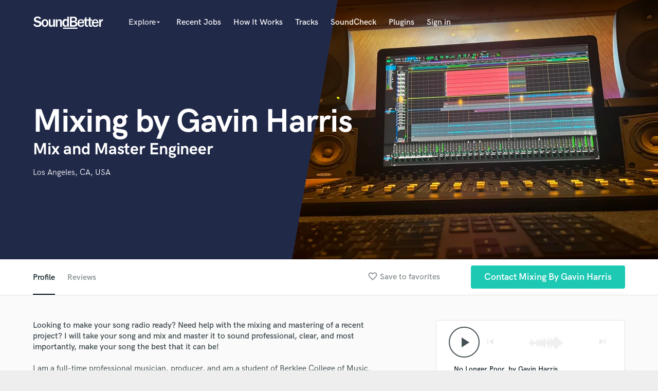

--- FILE ---
content_type: text/html; charset=utf-8
request_url: https://www.google.com/recaptcha/api2/anchor?ar=1&k=6Ldz1-ISAAAAAC-cNJnj4siHO0Gswu3die0mxASV&co=aHR0cHM6Ly93d3cuc291bmRiZXR0ZXIuY29tOjQ0Mw..&hl=en&v=PoyoqOPhxBO7pBk68S4YbpHZ&size=normal&anchor-ms=20000&execute-ms=30000&cb=t8ce8zofnt3u
body_size: 49301
content:
<!DOCTYPE HTML><html dir="ltr" lang="en"><head><meta http-equiv="Content-Type" content="text/html; charset=UTF-8">
<meta http-equiv="X-UA-Compatible" content="IE=edge">
<title>reCAPTCHA</title>
<style type="text/css">
/* cyrillic-ext */
@font-face {
  font-family: 'Roboto';
  font-style: normal;
  font-weight: 400;
  font-stretch: 100%;
  src: url(//fonts.gstatic.com/s/roboto/v48/KFO7CnqEu92Fr1ME7kSn66aGLdTylUAMa3GUBHMdazTgWw.woff2) format('woff2');
  unicode-range: U+0460-052F, U+1C80-1C8A, U+20B4, U+2DE0-2DFF, U+A640-A69F, U+FE2E-FE2F;
}
/* cyrillic */
@font-face {
  font-family: 'Roboto';
  font-style: normal;
  font-weight: 400;
  font-stretch: 100%;
  src: url(//fonts.gstatic.com/s/roboto/v48/KFO7CnqEu92Fr1ME7kSn66aGLdTylUAMa3iUBHMdazTgWw.woff2) format('woff2');
  unicode-range: U+0301, U+0400-045F, U+0490-0491, U+04B0-04B1, U+2116;
}
/* greek-ext */
@font-face {
  font-family: 'Roboto';
  font-style: normal;
  font-weight: 400;
  font-stretch: 100%;
  src: url(//fonts.gstatic.com/s/roboto/v48/KFO7CnqEu92Fr1ME7kSn66aGLdTylUAMa3CUBHMdazTgWw.woff2) format('woff2');
  unicode-range: U+1F00-1FFF;
}
/* greek */
@font-face {
  font-family: 'Roboto';
  font-style: normal;
  font-weight: 400;
  font-stretch: 100%;
  src: url(//fonts.gstatic.com/s/roboto/v48/KFO7CnqEu92Fr1ME7kSn66aGLdTylUAMa3-UBHMdazTgWw.woff2) format('woff2');
  unicode-range: U+0370-0377, U+037A-037F, U+0384-038A, U+038C, U+038E-03A1, U+03A3-03FF;
}
/* math */
@font-face {
  font-family: 'Roboto';
  font-style: normal;
  font-weight: 400;
  font-stretch: 100%;
  src: url(//fonts.gstatic.com/s/roboto/v48/KFO7CnqEu92Fr1ME7kSn66aGLdTylUAMawCUBHMdazTgWw.woff2) format('woff2');
  unicode-range: U+0302-0303, U+0305, U+0307-0308, U+0310, U+0312, U+0315, U+031A, U+0326-0327, U+032C, U+032F-0330, U+0332-0333, U+0338, U+033A, U+0346, U+034D, U+0391-03A1, U+03A3-03A9, U+03B1-03C9, U+03D1, U+03D5-03D6, U+03F0-03F1, U+03F4-03F5, U+2016-2017, U+2034-2038, U+203C, U+2040, U+2043, U+2047, U+2050, U+2057, U+205F, U+2070-2071, U+2074-208E, U+2090-209C, U+20D0-20DC, U+20E1, U+20E5-20EF, U+2100-2112, U+2114-2115, U+2117-2121, U+2123-214F, U+2190, U+2192, U+2194-21AE, U+21B0-21E5, U+21F1-21F2, U+21F4-2211, U+2213-2214, U+2216-22FF, U+2308-230B, U+2310, U+2319, U+231C-2321, U+2336-237A, U+237C, U+2395, U+239B-23B7, U+23D0, U+23DC-23E1, U+2474-2475, U+25AF, U+25B3, U+25B7, U+25BD, U+25C1, U+25CA, U+25CC, U+25FB, U+266D-266F, U+27C0-27FF, U+2900-2AFF, U+2B0E-2B11, U+2B30-2B4C, U+2BFE, U+3030, U+FF5B, U+FF5D, U+1D400-1D7FF, U+1EE00-1EEFF;
}
/* symbols */
@font-face {
  font-family: 'Roboto';
  font-style: normal;
  font-weight: 400;
  font-stretch: 100%;
  src: url(//fonts.gstatic.com/s/roboto/v48/KFO7CnqEu92Fr1ME7kSn66aGLdTylUAMaxKUBHMdazTgWw.woff2) format('woff2');
  unicode-range: U+0001-000C, U+000E-001F, U+007F-009F, U+20DD-20E0, U+20E2-20E4, U+2150-218F, U+2190, U+2192, U+2194-2199, U+21AF, U+21E6-21F0, U+21F3, U+2218-2219, U+2299, U+22C4-22C6, U+2300-243F, U+2440-244A, U+2460-24FF, U+25A0-27BF, U+2800-28FF, U+2921-2922, U+2981, U+29BF, U+29EB, U+2B00-2BFF, U+4DC0-4DFF, U+FFF9-FFFB, U+10140-1018E, U+10190-1019C, U+101A0, U+101D0-101FD, U+102E0-102FB, U+10E60-10E7E, U+1D2C0-1D2D3, U+1D2E0-1D37F, U+1F000-1F0FF, U+1F100-1F1AD, U+1F1E6-1F1FF, U+1F30D-1F30F, U+1F315, U+1F31C, U+1F31E, U+1F320-1F32C, U+1F336, U+1F378, U+1F37D, U+1F382, U+1F393-1F39F, U+1F3A7-1F3A8, U+1F3AC-1F3AF, U+1F3C2, U+1F3C4-1F3C6, U+1F3CA-1F3CE, U+1F3D4-1F3E0, U+1F3ED, U+1F3F1-1F3F3, U+1F3F5-1F3F7, U+1F408, U+1F415, U+1F41F, U+1F426, U+1F43F, U+1F441-1F442, U+1F444, U+1F446-1F449, U+1F44C-1F44E, U+1F453, U+1F46A, U+1F47D, U+1F4A3, U+1F4B0, U+1F4B3, U+1F4B9, U+1F4BB, U+1F4BF, U+1F4C8-1F4CB, U+1F4D6, U+1F4DA, U+1F4DF, U+1F4E3-1F4E6, U+1F4EA-1F4ED, U+1F4F7, U+1F4F9-1F4FB, U+1F4FD-1F4FE, U+1F503, U+1F507-1F50B, U+1F50D, U+1F512-1F513, U+1F53E-1F54A, U+1F54F-1F5FA, U+1F610, U+1F650-1F67F, U+1F687, U+1F68D, U+1F691, U+1F694, U+1F698, U+1F6AD, U+1F6B2, U+1F6B9-1F6BA, U+1F6BC, U+1F6C6-1F6CF, U+1F6D3-1F6D7, U+1F6E0-1F6EA, U+1F6F0-1F6F3, U+1F6F7-1F6FC, U+1F700-1F7FF, U+1F800-1F80B, U+1F810-1F847, U+1F850-1F859, U+1F860-1F887, U+1F890-1F8AD, U+1F8B0-1F8BB, U+1F8C0-1F8C1, U+1F900-1F90B, U+1F93B, U+1F946, U+1F984, U+1F996, U+1F9E9, U+1FA00-1FA6F, U+1FA70-1FA7C, U+1FA80-1FA89, U+1FA8F-1FAC6, U+1FACE-1FADC, U+1FADF-1FAE9, U+1FAF0-1FAF8, U+1FB00-1FBFF;
}
/* vietnamese */
@font-face {
  font-family: 'Roboto';
  font-style: normal;
  font-weight: 400;
  font-stretch: 100%;
  src: url(//fonts.gstatic.com/s/roboto/v48/KFO7CnqEu92Fr1ME7kSn66aGLdTylUAMa3OUBHMdazTgWw.woff2) format('woff2');
  unicode-range: U+0102-0103, U+0110-0111, U+0128-0129, U+0168-0169, U+01A0-01A1, U+01AF-01B0, U+0300-0301, U+0303-0304, U+0308-0309, U+0323, U+0329, U+1EA0-1EF9, U+20AB;
}
/* latin-ext */
@font-face {
  font-family: 'Roboto';
  font-style: normal;
  font-weight: 400;
  font-stretch: 100%;
  src: url(//fonts.gstatic.com/s/roboto/v48/KFO7CnqEu92Fr1ME7kSn66aGLdTylUAMa3KUBHMdazTgWw.woff2) format('woff2');
  unicode-range: U+0100-02BA, U+02BD-02C5, U+02C7-02CC, U+02CE-02D7, U+02DD-02FF, U+0304, U+0308, U+0329, U+1D00-1DBF, U+1E00-1E9F, U+1EF2-1EFF, U+2020, U+20A0-20AB, U+20AD-20C0, U+2113, U+2C60-2C7F, U+A720-A7FF;
}
/* latin */
@font-face {
  font-family: 'Roboto';
  font-style: normal;
  font-weight: 400;
  font-stretch: 100%;
  src: url(//fonts.gstatic.com/s/roboto/v48/KFO7CnqEu92Fr1ME7kSn66aGLdTylUAMa3yUBHMdazQ.woff2) format('woff2');
  unicode-range: U+0000-00FF, U+0131, U+0152-0153, U+02BB-02BC, U+02C6, U+02DA, U+02DC, U+0304, U+0308, U+0329, U+2000-206F, U+20AC, U+2122, U+2191, U+2193, U+2212, U+2215, U+FEFF, U+FFFD;
}
/* cyrillic-ext */
@font-face {
  font-family: 'Roboto';
  font-style: normal;
  font-weight: 500;
  font-stretch: 100%;
  src: url(//fonts.gstatic.com/s/roboto/v48/KFO7CnqEu92Fr1ME7kSn66aGLdTylUAMa3GUBHMdazTgWw.woff2) format('woff2');
  unicode-range: U+0460-052F, U+1C80-1C8A, U+20B4, U+2DE0-2DFF, U+A640-A69F, U+FE2E-FE2F;
}
/* cyrillic */
@font-face {
  font-family: 'Roboto';
  font-style: normal;
  font-weight: 500;
  font-stretch: 100%;
  src: url(//fonts.gstatic.com/s/roboto/v48/KFO7CnqEu92Fr1ME7kSn66aGLdTylUAMa3iUBHMdazTgWw.woff2) format('woff2');
  unicode-range: U+0301, U+0400-045F, U+0490-0491, U+04B0-04B1, U+2116;
}
/* greek-ext */
@font-face {
  font-family: 'Roboto';
  font-style: normal;
  font-weight: 500;
  font-stretch: 100%;
  src: url(//fonts.gstatic.com/s/roboto/v48/KFO7CnqEu92Fr1ME7kSn66aGLdTylUAMa3CUBHMdazTgWw.woff2) format('woff2');
  unicode-range: U+1F00-1FFF;
}
/* greek */
@font-face {
  font-family: 'Roboto';
  font-style: normal;
  font-weight: 500;
  font-stretch: 100%;
  src: url(//fonts.gstatic.com/s/roboto/v48/KFO7CnqEu92Fr1ME7kSn66aGLdTylUAMa3-UBHMdazTgWw.woff2) format('woff2');
  unicode-range: U+0370-0377, U+037A-037F, U+0384-038A, U+038C, U+038E-03A1, U+03A3-03FF;
}
/* math */
@font-face {
  font-family: 'Roboto';
  font-style: normal;
  font-weight: 500;
  font-stretch: 100%;
  src: url(//fonts.gstatic.com/s/roboto/v48/KFO7CnqEu92Fr1ME7kSn66aGLdTylUAMawCUBHMdazTgWw.woff2) format('woff2');
  unicode-range: U+0302-0303, U+0305, U+0307-0308, U+0310, U+0312, U+0315, U+031A, U+0326-0327, U+032C, U+032F-0330, U+0332-0333, U+0338, U+033A, U+0346, U+034D, U+0391-03A1, U+03A3-03A9, U+03B1-03C9, U+03D1, U+03D5-03D6, U+03F0-03F1, U+03F4-03F5, U+2016-2017, U+2034-2038, U+203C, U+2040, U+2043, U+2047, U+2050, U+2057, U+205F, U+2070-2071, U+2074-208E, U+2090-209C, U+20D0-20DC, U+20E1, U+20E5-20EF, U+2100-2112, U+2114-2115, U+2117-2121, U+2123-214F, U+2190, U+2192, U+2194-21AE, U+21B0-21E5, U+21F1-21F2, U+21F4-2211, U+2213-2214, U+2216-22FF, U+2308-230B, U+2310, U+2319, U+231C-2321, U+2336-237A, U+237C, U+2395, U+239B-23B7, U+23D0, U+23DC-23E1, U+2474-2475, U+25AF, U+25B3, U+25B7, U+25BD, U+25C1, U+25CA, U+25CC, U+25FB, U+266D-266F, U+27C0-27FF, U+2900-2AFF, U+2B0E-2B11, U+2B30-2B4C, U+2BFE, U+3030, U+FF5B, U+FF5D, U+1D400-1D7FF, U+1EE00-1EEFF;
}
/* symbols */
@font-face {
  font-family: 'Roboto';
  font-style: normal;
  font-weight: 500;
  font-stretch: 100%;
  src: url(//fonts.gstatic.com/s/roboto/v48/KFO7CnqEu92Fr1ME7kSn66aGLdTylUAMaxKUBHMdazTgWw.woff2) format('woff2');
  unicode-range: U+0001-000C, U+000E-001F, U+007F-009F, U+20DD-20E0, U+20E2-20E4, U+2150-218F, U+2190, U+2192, U+2194-2199, U+21AF, U+21E6-21F0, U+21F3, U+2218-2219, U+2299, U+22C4-22C6, U+2300-243F, U+2440-244A, U+2460-24FF, U+25A0-27BF, U+2800-28FF, U+2921-2922, U+2981, U+29BF, U+29EB, U+2B00-2BFF, U+4DC0-4DFF, U+FFF9-FFFB, U+10140-1018E, U+10190-1019C, U+101A0, U+101D0-101FD, U+102E0-102FB, U+10E60-10E7E, U+1D2C0-1D2D3, U+1D2E0-1D37F, U+1F000-1F0FF, U+1F100-1F1AD, U+1F1E6-1F1FF, U+1F30D-1F30F, U+1F315, U+1F31C, U+1F31E, U+1F320-1F32C, U+1F336, U+1F378, U+1F37D, U+1F382, U+1F393-1F39F, U+1F3A7-1F3A8, U+1F3AC-1F3AF, U+1F3C2, U+1F3C4-1F3C6, U+1F3CA-1F3CE, U+1F3D4-1F3E0, U+1F3ED, U+1F3F1-1F3F3, U+1F3F5-1F3F7, U+1F408, U+1F415, U+1F41F, U+1F426, U+1F43F, U+1F441-1F442, U+1F444, U+1F446-1F449, U+1F44C-1F44E, U+1F453, U+1F46A, U+1F47D, U+1F4A3, U+1F4B0, U+1F4B3, U+1F4B9, U+1F4BB, U+1F4BF, U+1F4C8-1F4CB, U+1F4D6, U+1F4DA, U+1F4DF, U+1F4E3-1F4E6, U+1F4EA-1F4ED, U+1F4F7, U+1F4F9-1F4FB, U+1F4FD-1F4FE, U+1F503, U+1F507-1F50B, U+1F50D, U+1F512-1F513, U+1F53E-1F54A, U+1F54F-1F5FA, U+1F610, U+1F650-1F67F, U+1F687, U+1F68D, U+1F691, U+1F694, U+1F698, U+1F6AD, U+1F6B2, U+1F6B9-1F6BA, U+1F6BC, U+1F6C6-1F6CF, U+1F6D3-1F6D7, U+1F6E0-1F6EA, U+1F6F0-1F6F3, U+1F6F7-1F6FC, U+1F700-1F7FF, U+1F800-1F80B, U+1F810-1F847, U+1F850-1F859, U+1F860-1F887, U+1F890-1F8AD, U+1F8B0-1F8BB, U+1F8C0-1F8C1, U+1F900-1F90B, U+1F93B, U+1F946, U+1F984, U+1F996, U+1F9E9, U+1FA00-1FA6F, U+1FA70-1FA7C, U+1FA80-1FA89, U+1FA8F-1FAC6, U+1FACE-1FADC, U+1FADF-1FAE9, U+1FAF0-1FAF8, U+1FB00-1FBFF;
}
/* vietnamese */
@font-face {
  font-family: 'Roboto';
  font-style: normal;
  font-weight: 500;
  font-stretch: 100%;
  src: url(//fonts.gstatic.com/s/roboto/v48/KFO7CnqEu92Fr1ME7kSn66aGLdTylUAMa3OUBHMdazTgWw.woff2) format('woff2');
  unicode-range: U+0102-0103, U+0110-0111, U+0128-0129, U+0168-0169, U+01A0-01A1, U+01AF-01B0, U+0300-0301, U+0303-0304, U+0308-0309, U+0323, U+0329, U+1EA0-1EF9, U+20AB;
}
/* latin-ext */
@font-face {
  font-family: 'Roboto';
  font-style: normal;
  font-weight: 500;
  font-stretch: 100%;
  src: url(//fonts.gstatic.com/s/roboto/v48/KFO7CnqEu92Fr1ME7kSn66aGLdTylUAMa3KUBHMdazTgWw.woff2) format('woff2');
  unicode-range: U+0100-02BA, U+02BD-02C5, U+02C7-02CC, U+02CE-02D7, U+02DD-02FF, U+0304, U+0308, U+0329, U+1D00-1DBF, U+1E00-1E9F, U+1EF2-1EFF, U+2020, U+20A0-20AB, U+20AD-20C0, U+2113, U+2C60-2C7F, U+A720-A7FF;
}
/* latin */
@font-face {
  font-family: 'Roboto';
  font-style: normal;
  font-weight: 500;
  font-stretch: 100%;
  src: url(//fonts.gstatic.com/s/roboto/v48/KFO7CnqEu92Fr1ME7kSn66aGLdTylUAMa3yUBHMdazQ.woff2) format('woff2');
  unicode-range: U+0000-00FF, U+0131, U+0152-0153, U+02BB-02BC, U+02C6, U+02DA, U+02DC, U+0304, U+0308, U+0329, U+2000-206F, U+20AC, U+2122, U+2191, U+2193, U+2212, U+2215, U+FEFF, U+FFFD;
}
/* cyrillic-ext */
@font-face {
  font-family: 'Roboto';
  font-style: normal;
  font-weight: 900;
  font-stretch: 100%;
  src: url(//fonts.gstatic.com/s/roboto/v48/KFO7CnqEu92Fr1ME7kSn66aGLdTylUAMa3GUBHMdazTgWw.woff2) format('woff2');
  unicode-range: U+0460-052F, U+1C80-1C8A, U+20B4, U+2DE0-2DFF, U+A640-A69F, U+FE2E-FE2F;
}
/* cyrillic */
@font-face {
  font-family: 'Roboto';
  font-style: normal;
  font-weight: 900;
  font-stretch: 100%;
  src: url(//fonts.gstatic.com/s/roboto/v48/KFO7CnqEu92Fr1ME7kSn66aGLdTylUAMa3iUBHMdazTgWw.woff2) format('woff2');
  unicode-range: U+0301, U+0400-045F, U+0490-0491, U+04B0-04B1, U+2116;
}
/* greek-ext */
@font-face {
  font-family: 'Roboto';
  font-style: normal;
  font-weight: 900;
  font-stretch: 100%;
  src: url(//fonts.gstatic.com/s/roboto/v48/KFO7CnqEu92Fr1ME7kSn66aGLdTylUAMa3CUBHMdazTgWw.woff2) format('woff2');
  unicode-range: U+1F00-1FFF;
}
/* greek */
@font-face {
  font-family: 'Roboto';
  font-style: normal;
  font-weight: 900;
  font-stretch: 100%;
  src: url(//fonts.gstatic.com/s/roboto/v48/KFO7CnqEu92Fr1ME7kSn66aGLdTylUAMa3-UBHMdazTgWw.woff2) format('woff2');
  unicode-range: U+0370-0377, U+037A-037F, U+0384-038A, U+038C, U+038E-03A1, U+03A3-03FF;
}
/* math */
@font-face {
  font-family: 'Roboto';
  font-style: normal;
  font-weight: 900;
  font-stretch: 100%;
  src: url(//fonts.gstatic.com/s/roboto/v48/KFO7CnqEu92Fr1ME7kSn66aGLdTylUAMawCUBHMdazTgWw.woff2) format('woff2');
  unicode-range: U+0302-0303, U+0305, U+0307-0308, U+0310, U+0312, U+0315, U+031A, U+0326-0327, U+032C, U+032F-0330, U+0332-0333, U+0338, U+033A, U+0346, U+034D, U+0391-03A1, U+03A3-03A9, U+03B1-03C9, U+03D1, U+03D5-03D6, U+03F0-03F1, U+03F4-03F5, U+2016-2017, U+2034-2038, U+203C, U+2040, U+2043, U+2047, U+2050, U+2057, U+205F, U+2070-2071, U+2074-208E, U+2090-209C, U+20D0-20DC, U+20E1, U+20E5-20EF, U+2100-2112, U+2114-2115, U+2117-2121, U+2123-214F, U+2190, U+2192, U+2194-21AE, U+21B0-21E5, U+21F1-21F2, U+21F4-2211, U+2213-2214, U+2216-22FF, U+2308-230B, U+2310, U+2319, U+231C-2321, U+2336-237A, U+237C, U+2395, U+239B-23B7, U+23D0, U+23DC-23E1, U+2474-2475, U+25AF, U+25B3, U+25B7, U+25BD, U+25C1, U+25CA, U+25CC, U+25FB, U+266D-266F, U+27C0-27FF, U+2900-2AFF, U+2B0E-2B11, U+2B30-2B4C, U+2BFE, U+3030, U+FF5B, U+FF5D, U+1D400-1D7FF, U+1EE00-1EEFF;
}
/* symbols */
@font-face {
  font-family: 'Roboto';
  font-style: normal;
  font-weight: 900;
  font-stretch: 100%;
  src: url(//fonts.gstatic.com/s/roboto/v48/KFO7CnqEu92Fr1ME7kSn66aGLdTylUAMaxKUBHMdazTgWw.woff2) format('woff2');
  unicode-range: U+0001-000C, U+000E-001F, U+007F-009F, U+20DD-20E0, U+20E2-20E4, U+2150-218F, U+2190, U+2192, U+2194-2199, U+21AF, U+21E6-21F0, U+21F3, U+2218-2219, U+2299, U+22C4-22C6, U+2300-243F, U+2440-244A, U+2460-24FF, U+25A0-27BF, U+2800-28FF, U+2921-2922, U+2981, U+29BF, U+29EB, U+2B00-2BFF, U+4DC0-4DFF, U+FFF9-FFFB, U+10140-1018E, U+10190-1019C, U+101A0, U+101D0-101FD, U+102E0-102FB, U+10E60-10E7E, U+1D2C0-1D2D3, U+1D2E0-1D37F, U+1F000-1F0FF, U+1F100-1F1AD, U+1F1E6-1F1FF, U+1F30D-1F30F, U+1F315, U+1F31C, U+1F31E, U+1F320-1F32C, U+1F336, U+1F378, U+1F37D, U+1F382, U+1F393-1F39F, U+1F3A7-1F3A8, U+1F3AC-1F3AF, U+1F3C2, U+1F3C4-1F3C6, U+1F3CA-1F3CE, U+1F3D4-1F3E0, U+1F3ED, U+1F3F1-1F3F3, U+1F3F5-1F3F7, U+1F408, U+1F415, U+1F41F, U+1F426, U+1F43F, U+1F441-1F442, U+1F444, U+1F446-1F449, U+1F44C-1F44E, U+1F453, U+1F46A, U+1F47D, U+1F4A3, U+1F4B0, U+1F4B3, U+1F4B9, U+1F4BB, U+1F4BF, U+1F4C8-1F4CB, U+1F4D6, U+1F4DA, U+1F4DF, U+1F4E3-1F4E6, U+1F4EA-1F4ED, U+1F4F7, U+1F4F9-1F4FB, U+1F4FD-1F4FE, U+1F503, U+1F507-1F50B, U+1F50D, U+1F512-1F513, U+1F53E-1F54A, U+1F54F-1F5FA, U+1F610, U+1F650-1F67F, U+1F687, U+1F68D, U+1F691, U+1F694, U+1F698, U+1F6AD, U+1F6B2, U+1F6B9-1F6BA, U+1F6BC, U+1F6C6-1F6CF, U+1F6D3-1F6D7, U+1F6E0-1F6EA, U+1F6F0-1F6F3, U+1F6F7-1F6FC, U+1F700-1F7FF, U+1F800-1F80B, U+1F810-1F847, U+1F850-1F859, U+1F860-1F887, U+1F890-1F8AD, U+1F8B0-1F8BB, U+1F8C0-1F8C1, U+1F900-1F90B, U+1F93B, U+1F946, U+1F984, U+1F996, U+1F9E9, U+1FA00-1FA6F, U+1FA70-1FA7C, U+1FA80-1FA89, U+1FA8F-1FAC6, U+1FACE-1FADC, U+1FADF-1FAE9, U+1FAF0-1FAF8, U+1FB00-1FBFF;
}
/* vietnamese */
@font-face {
  font-family: 'Roboto';
  font-style: normal;
  font-weight: 900;
  font-stretch: 100%;
  src: url(//fonts.gstatic.com/s/roboto/v48/KFO7CnqEu92Fr1ME7kSn66aGLdTylUAMa3OUBHMdazTgWw.woff2) format('woff2');
  unicode-range: U+0102-0103, U+0110-0111, U+0128-0129, U+0168-0169, U+01A0-01A1, U+01AF-01B0, U+0300-0301, U+0303-0304, U+0308-0309, U+0323, U+0329, U+1EA0-1EF9, U+20AB;
}
/* latin-ext */
@font-face {
  font-family: 'Roboto';
  font-style: normal;
  font-weight: 900;
  font-stretch: 100%;
  src: url(//fonts.gstatic.com/s/roboto/v48/KFO7CnqEu92Fr1ME7kSn66aGLdTylUAMa3KUBHMdazTgWw.woff2) format('woff2');
  unicode-range: U+0100-02BA, U+02BD-02C5, U+02C7-02CC, U+02CE-02D7, U+02DD-02FF, U+0304, U+0308, U+0329, U+1D00-1DBF, U+1E00-1E9F, U+1EF2-1EFF, U+2020, U+20A0-20AB, U+20AD-20C0, U+2113, U+2C60-2C7F, U+A720-A7FF;
}
/* latin */
@font-face {
  font-family: 'Roboto';
  font-style: normal;
  font-weight: 900;
  font-stretch: 100%;
  src: url(//fonts.gstatic.com/s/roboto/v48/KFO7CnqEu92Fr1ME7kSn66aGLdTylUAMa3yUBHMdazQ.woff2) format('woff2');
  unicode-range: U+0000-00FF, U+0131, U+0152-0153, U+02BB-02BC, U+02C6, U+02DA, U+02DC, U+0304, U+0308, U+0329, U+2000-206F, U+20AC, U+2122, U+2191, U+2193, U+2212, U+2215, U+FEFF, U+FFFD;
}

</style>
<link rel="stylesheet" type="text/css" href="https://www.gstatic.com/recaptcha/releases/PoyoqOPhxBO7pBk68S4YbpHZ/styles__ltr.css">
<script nonce="n1EKMHa43VH0vRof2IATmA" type="text/javascript">window['__recaptcha_api'] = 'https://www.google.com/recaptcha/api2/';</script>
<script type="text/javascript" src="https://www.gstatic.com/recaptcha/releases/PoyoqOPhxBO7pBk68S4YbpHZ/recaptcha__en.js" nonce="n1EKMHa43VH0vRof2IATmA">
      
    </script></head>
<body><div id="rc-anchor-alert" class="rc-anchor-alert"></div>
<input type="hidden" id="recaptcha-token" value="[base64]">
<script type="text/javascript" nonce="n1EKMHa43VH0vRof2IATmA">
      recaptcha.anchor.Main.init("[\x22ainput\x22,[\x22bgdata\x22,\x22\x22,\[base64]/[base64]/[base64]/[base64]/cjw8ejpyPj4+eil9Y2F0Y2gobCl7dGhyb3cgbDt9fSxIPWZ1bmN0aW9uKHcsdCx6KXtpZih3PT0xOTR8fHc9PTIwOCl0LnZbd10/dC52W3ddLmNvbmNhdCh6KTp0LnZbd109b2Yoeix0KTtlbHNle2lmKHQuYkImJnchPTMxNylyZXR1cm47dz09NjZ8fHc9PTEyMnx8dz09NDcwfHx3PT00NHx8dz09NDE2fHx3PT0zOTd8fHc9PTQyMXx8dz09Njh8fHc9PTcwfHx3PT0xODQ/[base64]/[base64]/[base64]/bmV3IGRbVl0oSlswXSk6cD09Mj9uZXcgZFtWXShKWzBdLEpbMV0pOnA9PTM/bmV3IGRbVl0oSlswXSxKWzFdLEpbMl0pOnA9PTQ/[base64]/[base64]/[base64]/[base64]\x22,\[base64]\\u003d\x22,\x22wqdZw5rDusOxw4vDicKGwrwKw6tzw5PDtcKSUQ/CjMODOcOQwo9TRcKORBs4w4Naw5jCh8KYARJowpMBw4XClHVKw6BYJBdDLMKxBhfClsOuwqDDtGzCuh8kVEUGIcKWdsOowqXDqxdIdFPChcOlDcOheUB1BQ9jw6/CnWw3D3o7w4DDt8OMw6V/wrjDsXUkWwkow7PDpSUjwq/DqMOAw7Isw7EgJX7CtsOGesOIw7ssFsKWw5lYYAXDusOZd8OZWcOjQz3Cg2PCpQTDsWvCssK0GsKyEcOfEFHDnhTDuATDqMOQwovCoMK5w4QAWcOuw6BZOCXDvknCllbCnEjDpTIebVXDqMOmw5HDrcKYwo/[base64]/CvMOXHRNxIG/CkcObw5HCh0LDtMOebMKZFsOKeRzCsMK7R8OzBMKLeRTDlRoDTUDCoMOiH8K9w6PDv8KCMMOGw4Ykw7ISwpzDnRxxWQHDuWHCjTxVHMOCd8KTX8OvG8KuIMKEwp80w4jDtgLCjsOecMObwqLCvVbCtcO+w5wxbFYAw7QLwp7ClzjClA/[base64]/CgnTCnlY9w6RZwqsow6h/wrfDtRAiw65+w5vCn8O/[base64]/Dkit8wpfCvcOiFkDCi3s0XcO+K8K/wrIrQEvDiDt8w77CqBxiwrPDtgoXf8K3YcOjHSLCtsO9wpvDmAnDoV8CKcOVw5/Dv8OdAyzCusKRBMO9w4F/[base64]/DvMOVIUfCj1sIHlp8w51CwqTCtCFDwpApHHnCkwRqw43DoQVrw43DuXTDnQwoecO0w4bDkn8uwpzDni9AwpNnJcKTbcKKasKYQMKiKsKLA0dRw7M3w4zDnAIrMAIHwrbCmMKqMhN7wonDoEwtwo8xwp/CsiLCsz/CjD7Dn8OlaMKmw6d7wqYLwqs9fsOkw7bCoUsPMcOuXk7CkEzDssOBLAbDpCIcTWJlHsK5PhtYwq8iwp3CtW9Fw5rCosKuw6zCjAEFJMKew4/DvMOzwr9xwrYlJUQIQQvChiXDlQLDi3LClsKaN8Kfwr3DmATCg1ACw7geBcKdF1zCmMKTw5TCq8KjFsKbYxh4wp9uwqIPw4dRwrMqY8KkMSMXOxR7TsOtOXPCpMKrw4BGwpLDnwhJw6YmwoscwrVoelQdNHk/B8O+XCbCmk/DicOrd15zwqXDv8Orw68wwpLDqmMuYy0xw5jCv8KUMMO6GMK3w4RMZXTCjjbCs2hxwp9UPsKkw4HDmMKnB8KBZmvDj8O9Z8OFCMKOM3fCncOJwrfCn1fDvyN3wqgdQMKNwqw1w4PCsMONODDCj8OEwp8nCjBxw4cBSyJlw7hjRsO5wp3Dt8OjTXYZLETDmsKKw4/Don7Ck8OrcMKXBErDnsKDVGzCmAZoOwNTacKmwpnDqsKFwobDlyAaAsKJK3zChkc2wqdVwo3CjMKgAiNiGsK+RMOMWzzDixPDj8OaC3lwZXBkwoLDux/DlmjCpEzDssOcG8KtWsK4wq7DvMO+Gj01w4/[base64]/IsKLQ2VWw5PDoSVnMsOLwpAWwpJBw5pzEyktFcKbw4NZIAdyw4tww6LDr1wQRMOIVRImOl/DgXPDpCRFwp9Dw4jDusOKA8KFRl1Oa8OqHsK4wqcdwp9KMD7DsgNRPMKVTkfCixLDjcOvwpAbVcKrRcObwo4VwqJkw5vCv2oGw7d6wrRnQsO0dUQvw4nCiMKyIg/[base64]/wobCicOdEGbDisK8w4FbwpDDklzDomwcwpXDrVk3wofCg8K2WsKywpjDu8KCEmQUw4nDm1YRGMKDwpUiccKfw4ovWmx5K8OKV8Krb2rDoDVWwr9Jw43Dl8KSwrALD8Oww6/CtcOqwoTDnn7DsVNWwr/Ct8K0w4fDpMO1SsKgwrAiA3NUTsO+w7/[base64]/ChxNUesOqwqnCnTfCjMKzScKoesO/wqFwwrZ9Mwkfw5LCrkXCsMKaGsKIw7Riw7t0EMOqwoxTwqXDmgp3HDosaEZHw5d/UsK8w6ttw7DDvMOWwrQLworDmjXCmMOdwr7DiDTDswY9w6wsDXrDoR17w6jDtVbCiR/Cr8Ohwr7CvMK6NcKwwqBgwrM0eFt0GHBHw6x6w4fDjAjDsMOjw5XCpsKVwqrCi8KdW3EGNzs/JQJXLWLDvMKtwpgKw497YsKgacOuw7fCsMOGNMOWwp3CpUsGP8OsL3PDklg6w7nCuB/Cn1tufMOuw5hRw6jDv0k+LiXDlsO1w5AfFMOBw6PCpMOnC8ODwrIpIh/Cv0fCmi8zw5LCvwRZXsKHPUjDjxxJw5ggccKhE8KtM8KpfmYYwq4awqZdw4Eqw5JGw4/[base64]/[base64]/VSfDjjjCjsK/[base64]/DhVbDgMKXQMKIw7E4e8OIQ8OMw5phw54cwq7CqMKOWQjDnx3CnzYEwozCrlvDtMOZU8ODw7E3SMK0Gwp/w4oeWMOcFzI2cl9ZwpHCrMK8w6vDu1E0HcK+woZXAXzDvQExY8OBccOUwoJBwqJxwrVDwqHDlcKjLMOrFcKRwp7DumHDsFYlw7nCiMKpBcOeYsKhUsOpYcKUMcK5RMOXfjRYYsK6IB1LSUU1wow/LsOYw5fCu8OqwpfCkFbDkinDsMOtEsKdY2hhwrQ5GzR3LMKQw7EtNcO+w4vCncOgN38Pa8Kew7PCm25/wpnCtFjCvgoKw610MAc6w5rDk0FYYibCmTxww4vChQvCjWcvw5NvP8KNw4bDoxTCl8KQw4w4woTCqUhCwolJWsO/X8K3RMKjeiPDjSFYOg0zPcKJXzEOw67Dg0fDnsK6woHCl8KBS0YPw4l7wrxSUllWw6bDhDXDscKhdlzDrSrCkX/DhcOABX16JSlCwpzDgcOUNMKgw4DCk8KBLcO2UMOFWkPCvsONOgXCkMOPIhxCw7MdEXA1wrdrwpUHIcOqwogRw43DicKKwpw/[base64]/CnkYHw7XCqyDDtcK1w6LCp1jDhRXCtMOfOWNbMcOjwo55wrrCmcOEwog5wrBjwpY0TsK2wqbCqcKBLWPCqMODwqk7w6LDtRIdw6jDt8KfJEYXXRLCsh9vYcOHd03DuMKowoDCgS3DgcO0w6jCisK8w4M2M8KoU8K1XMO0w7/DnR9gwqRTw7jCmTgdT8K3S8KQIS/CkAVEM8KDwrXCm8OFKh1bEBjCmRjDvFLCgDkyE8OkG8OwZ3PDtWLDrybCkGTDtMKyKMOUwpLCh8Kgwo5+EWHDs8OyFsKowofCm8K/ZcKSWzgKOmTDtsKuTMOXNQsnw75dwqzDsiQbwpbClcKwwrctwpg9VHsXJQJQw5lZwpfCrHADTcKuw4fChiwIEQfDgCJIFcKOccOMdjvDj8Oew4QcM8OVfi9cw7c2w5DDnsOcNgbDnEXDrcKBGyIow5nCkMKdw7PCt8O7w7/Cn1E4wr3CoybCssOFPEBABwlTwozCi8OIw7nCnMKAw6U3f0RXB0AUwr/Co1DDtHbCosO9w4nDusKYSFDDulPCgcOUw6jDoMKiwrgiNxHCiTAVNjTCtcOGRVbChVvDnMOvwr/CkRQmbww1w7vDhV/DhTNnA31Aw7bDiCZaUQBFF8K+bMODI1vDnsKYY8OEw64/Q09uwrfDocO5OcK6QAI1GsODw4LCrxjCo3gQwpTDtcO2wo/[base64]/CksOYw5XCkMK0I0MuwqhZWcKUACLChcKGwrt+WBZnwp/CsDfDhQAxAsOFwph6wqVwYMKvGMO9wprDn3g2dnpbXHPDhXzCgGvCgsOTwovDq8KsN8KJMkJMwq/[base64]/dsOWOsKvw6MCw64IaSfDncOHwo3CuCdkw5zCkh9pw6rDiW0bwqfDgE9VwrRNDxnCrWrDhMKZwozCrMK8wppNw4bCocKhUkDCv8KnTcKkwrNRwqhyw5jDjhVQw6I5worDtSVXw5HDpMKzwoJnRy7DmlUjw6nCvE/DtWrCksKNQ8OCL8O5w4zDosK+wprDicKhDMKrw4rDscKfw480w7FJW18GckppesOoaznDo8KmfMK6w5AkDw5wwpJRFsKlL8KuacOmw7U7woR9NsK2wrdpGsK/w5hgw7NpXsKlesO0AMOKV00vwpvCt3/[base64]/woVJe8OYwqTCuMKeQMKPwp9rw4PCnk/DvsOuVMKcwrUiw4Z3Cm1Nwq/CgcObFRFGwrZ9w7jCmntcwqs3Fjs2w68uw4fDrMOtOkMrHw7DssOPwqdEdMKXwqfDi8OfMcKkRMOvD8KOEWnCjMKTwpvChMOINRRSXkLCnGpFwrzCuRbCgMOYMcOAC8OgX11YCsKVwrDDlsOVwr5JasO4OMKXdsO/DcKDwpJTwqwMw7vCk3YUwqTDrHt3wr/CihVuw7TDlG0iKFUjOcKTw79XQcK5BcOFNcODOcKhF2ctwpA5VxfDm8K6wp3Dk0LDrnALw7JFEMOEIMKawpnDsW1YAsOdw4PCtzd3w5/CkMOjw6lFw6PCsMK1Ix/Cr8ONYV0sw6fCl8KXwosgwpUvw4vDmwN1wojDgV1nw4fDpMOgE8KkwqoBcMKFwrFYw54xw5LDkcOkw5JVIcOlw77Cp8Kpw4Uvwr/CpcO4wp3Dqn/CkjEjJR7DmWRKQTx6CsOGO8Osw6saw5law7zDm1Eqw4MPwrbDqgDCpsK0wpbDlcOpEsOFw416wopSGmZmRsO/w6Raw6TCucOIwpbCqlbDqsKoVDBbf8OfBkFOeC4rdxTDvDpXw5nCoWgoLMKlEcOJw6HClU/CskATwqUVFsOGJyxAwrBdO3bDm8K0wopLwrtbP3zDjmkSNcKiw5x7I8OXKG/Cg8KowpvDmSfDncObwp9zw7dxVsOsZcKJw5PDrsKyfRfCjcOvw4/DjcOuECbCtXjDkgd8woYQwoDCh8OeaWfDsh3CuMOleBXCv8KOwqhRP8K8w7N+w5FcOhMgScOOJU/ClMOEw4hrw7/CncKRwoMoBR3Dnk3CpSdww6IKwqkfLTcAw59TXA3DnhFRwr7DgsKXVEhXwpVBw4YowpnDlyPChiLCqcO/w73DhcKVDg9YYMKqwojDmCTDlR4ZAcO8OcO0w7EsKsO4woXCt8KHwrrCoMORSFBFLR3ClgTDqcKSw77Dlg88w5PCiMOtAHHCiMKKW8OuG8OqwqXDkXPCgCZ/[base64]/[base64]/[base64]/IMOjw556CnXCp8Knw4zDlsOmwopXwobCkQwXAsO7b2nDm8O3SXNew5Udw6ZmKcKIwqIuw6Vhw5DCmErDsMOiVMKKw50KwqZjwrrDvy91w7vCs1bCnMOFwplDMhoswoLDsTkDwqtqUsK6w5jDsgs+woTCmMKHQ8O1KT/[base64]/DozV0worCmBp6wpXDtnnDrmzCksKZLsOFScKlScK3wrwHwqDClQvDr8Ojw7FUw7FfJ1Qpwqd8TStdw7hlw4xuw5Zuw4TDhsOQMsOTwqLCgcOfDsOkDnRPF8KUAC/DsWjDiDnCpsKOGMOOGMO/wo4aw6XCq1XChcO/wrXDgMOqf0p1wrkkwoTDtMOow6MtQmAFAsOSaCDDjMKnOnDDu8O6U8K2bAzDuAszasKtw5jCojTDhcOCQUgcwqU8w5QFwqghXlABwpgtw6HCjjcFH8OtW8ONwqVWc0YbW0bCn0ElwrXDkFjDqsKeQnzDqsOUDcOiw7/Di8OkIMOVE8OWOmTCm8O2Fz95w4hncsKnO8OXwqrDiTszFwzDjzcHw6N8w5cpbxYTP8Kjf8OAwq5cw6Aww7txX8KswpZMw7NtbMKVJsOZwro4w4nCpsOEfQwMOQfCnMO3worDlsO3wozDusObwr5JCV/[base64]/w6XDpcKiMTAtwqLChAjCqDHCv8Oiw7zCg0I+w7xJwrzCm8KKLcK6TcO9QlJ9OwobesK0wqg+w4VYOEJoE8OTdltTOCHDpSghYcOoJDV+B8KscS/CnmrCp3E7w5Bnw57CpsOLw4xqwpLDhQYSEj1mwrzCuMOtwrLCtULDjn/DncODwqkBw4bChgEPwoTChBjCosKew5bDu3ouwqI7w4VVw67DsV/DlEzCjEDDgMKGdjDDpcKRw57Dk183w48eZcOwwrppDcK0SsONw4/[base64]/Z8O3w5dKw7wQw7N9JEHCocO7JU3CrMKNO8OPw4LDkzM/w6rDpiA4wrNJwpfCnBDDiMO3w5ZDNcKMw5zDqMKIw5LDq8KmwphlYAPDgDoLbcOww6nDpMKDw4/CmMOZw7DCkcK1cMOPTmzDqsOfwoceBX1aDcOnBVzCpsK2wrfCg8OOUcK8wpjDhGnDqcKiwrTCg3lewoDDm8O4IMOLa8O4dGYtD8KXPBVJBB7Dp3Vfw6Z6MSd/[base64]/Dq8OqZMORw6HDrAnCo8OAwrsCJMOwKTfCjsKzEVd4CcOgwrrCllzDpsOlG2YAwrjDo07Cl8OUwqLDucOXdQ7DscKBwpXCjkzCincsw6TDv8Kpwocgw7UtwrLDpMKBwoDDtn/DtMKVwoPDt1xzwrR7w511w5vCsMKjc8KEw7cAMsONXcKaYgjDksK4woBQwqTCh3nDm2k4dE/[base64]/Ct0lzF8O/w5fCrsOfwovDtxfCl8OHw5LDicO7UcOHwrfDicKWH8KuwrXDi8O9w74QZcOWwqsxw67ClTdKwppSw4NWwqAFXgfCkTtTw706KsOcTsOjOcKTw7RKI8KZeMKJw4LCg8KDa8K4w7PCuz45cA/ChFzDqSHDn8K0wrFWwpEowqY9McK6wrcIw7odEEDCpcO7wr/CuMOGwrrCiMOcwqfDrzfCssOvwpEPw7Uew4vCi0TCgybDkxYCZ8Klw5FDw6HDh0vDgmLCgCYWKkPCjGHDrWFUw5QEWljCvcO7w6nCrsO8woZ3DsOGDMOwPcO/[base64]/CqkbCjiLDlR9jw71ECmIAN0bChsKpacOtwr0qMRYJbC/DvMKIe21fQHccasO0bMKoLnFJWQvCuMO1bsKiLR1KYwhzYy8YwrXDozBiKMOrwq/CqRrCtglew5giwq0TB1YMw7/CiXnCk0vDvcK4w5JEw69HV8Oxw4wBwpvCl8KsPFrDuMOwU8KnM8K0w5jDpMOsw5XCsDjDtG5RDx3ChzJLGXvCm8O/w5djwonDnsOiwqDDjQRgwpUfNVDDqisIwrHDnhTDsmh8wrzDmXvDmTbChMKiwr4aAMOeLMKmw5XDv8KxcGYHw5TDosOzLAwzd8OZNwjDoCYvw5nDjGRnS8Oywo1TCjXDq2pLw5/[base64]/TMOdNMKiK8O8MsOIwpvCr0PDiMKpNcKdXxjCtAPDgW8lwoFYw63DsXLDu03CicKJT8ORcxXDgcO1KMKoFsOwMQHCksOTw6LDpR13WcOgVMKMw5PDmyHDv8Kiwo7CqMK/YsK9w4bCmsOww6zCtjQXEMKMKsK5XQ0UR8K/SQLDrWHDrsKmSsOKGMKZwr7CqcOxDHXDicKaw6vClmJMw5HCtxM5XsKEHAJNw4vCrQDDmcKSw6rCrMOZw6g8C8OzwrzCu8KgEsOnwrwdwprDh8KMw5/Dh8KoECsowphgVVbDjQPDrFjCoWPDlkzCqMKDYhIOwqXCjm7DqE0Icg3CjcOuT8OiwqXDrsOjP8OXw6vDnMOww5VVbU06b1EyUDIvw5nDk8ODwqzDsWhyBAIaw4rCun91T8OCeVlEaMO3PRcbVzbCm8ODwrYLKWbDtjHDuXrCucOeBsOAw6MKJsKfw4LDvH3CrjHCoT/Dj8KLFQEcw41kwpzCm1bDjDcnw6hUDAQceMKyBMKww5TDvcOPfVXDnMKYeMOfwoYmG8KSw6YMw4PDkQUtfsKpZR9xFMOrwqtJwo7DnS/CsQ8lKUrCjMK2wqNcw57CjErCi8O3w6d0w4YLKRbDsn9dwqvCoMOaG8KGw5Q2w5NCe8OlJ3Mrw5PDgTbDvcOfw7QoVVsYXUTCoyTCgiIKw6zCnxzCicOSTlrChcKyXmrCksKYEFtSw5DDs8OVwq7DgsOMIFcdTcKGw4EOL1Z9w6V9KsKNKcKIw6NpJcKILh4/[base64]/[base64]/AMOCQnAawr3Dkm3ChsO8wrXCrcOBwq1POivCqEEww6/Cv8KrwpYVwoYMwqrDvXnDm2nCpcOjH8KDwqgUJDZafsKjS8KMcWRHZ2QcW8OKD8OtfMO1w5pFLlstwp7Cj8OvCMKKKcOjwpTCqcKdw6/CunLDu3ApdcO8UsKBP8OsCcOfN8KCw6EgwqB5wpLDmMOMRSlCWMKJw5/CvmzDi15+NcKfADElJkDDmDFdDBjDjSzCvMOmw6/CpWR6woXChUshUnFDRcKswqc2w4hRw55cP3LCn1kpw412Z1nCrRXDixHDssOdw7HCtRdEG8OOwo/DjMOTI14sUF1nwq49fsKiwrTCgFp0wo91RzIpw7tUw7PCoj4FajBWw41jacO8HsKjwoPDjcKKwqR9w6PChD3DhMO6wo0/[base64]/DqmlDw5cKw6lJw5Zlw6Qdw57Di8OSEMKmVsOXw5rCnsKjwo0sfcOgK1/CnMK4woTCn8KxwqkqJ0DChlDClsOhFCVcw5jDqMKgTDDCsALCtAcQw5PDuMOOfi0TUn8ow5srw4jCu2U5w7pnK8OHwqAOwowzw6fCrx9Hw4Ngwq/Dp2hKG8O9PMOVHnrDpWVGbMONwpJVwrvChh1/wp9wwrgaVcOzw54XwoHDscKKw74ze2vDpnLCucONNEzCusO5QXbCncKxwpI7U1Y/BTZHw5koRcKzQ1dMCSkCFMKOdsKuw48yMhTDokZFw5QdwpR3w5HCoFfCoMOcf1MbFMKaCAZIN0DCoV1PL8OPw6N1U8OrdlrCiDUIGA/Dj8Ogw7HDg8Kcwp3CjVfDjsKMJGXCgMO3w5bDqMKVw5NtDkEGw4xxIcK5wrEnw68UIcK3czjDi8Olwo3Di8KSwqvDujNQw7g8F8OUw7vDjgHDi8ONTsO8w5Ffwp4Dw5NNw5EDa0zCj1Fewp5wacKQw50jDMKgeMOtCB19w4DDuCzClXnCkXbDtD/CgjfChgM1WmLDnV3CqldtdsOawrwTwpZHwo4fwptuw55zfcOBKT/DsVF+C8Kvw4NyIDoAw6gEAcKKwoxbwojCm8O6wrgCL8OxwrgcP8OZwqPCqsKow6zCsBBnw4DDtQUgJ8KvEsKDf8K1w6NywroAw71fQQTCo8OeCS7CvcKODw56w47DnW8dZHbDm8OUw4Ifw6kyDSIsbMKOwpzCi1LDnMO/NcKUcsKjLcOBTkjCs8OWwqjDvwMLw4zDm8OawoHDjT0AwrvCpcKbw6dFw5A4wr7DmFsgeEDCucOtG8OMw4Jmw7fDuCHClEAmw4h4w6TCqB3DnHdPB8OjQEDDtcKhXBPCvwBhOMKjwpTCksK8UcKZZ21sw4UOOsOgw7/DhsKmw57CqcOyREEtw6nCmTV2VsKVw6zCvVoBMCzCm8Kawr4+wpDDtUpwW8KSwqzCu2bDrEVKwqrDpcONw6bCrsOlwrhoXcOTWFJJW8KaGw9BMBVtw6jDqCt5wp1/[base64]/[base64]/CqA1Iw6PDvsOnw5hBwqbCmGbChFbClMKqSMOOBcOcw6wpwp50wrDChMOXY0RldwPDlsKxw45Mwo7CpwIewqJiKMKzw6PDnsKUQsOmwpjDlcKiwpAhw4pyZwxDwrBGEwvCjA/[base64]/[base64]/[base64]/w5fDkC7CuG4gw4jCuUVUA8OHw5h7wo7CmSjDpcKPX8OVw7bDg8OeAMOyw5U1EmHDnsKHSFBsIwM4FxV3b2nDlsOaBmwHw7McwrgXMERAwrDCoMKaURFPMcKWLUsYcxMgVcOZVcOeIMKJAsKZwpsLw4lBwqpOwro8w7VKXyorFVVTwpQzZjbDmMKTw61iwr/CgmjDpWTDr8O4w4fDnwXCisOaO8K5w7BtwqrDhn4+DA0OO8K4aDkAEMOpFcK7YhvCmhPDgMK3MRNMwrhKw7JAw6fDjsOJV1kGRMKTw6PDgTrDoALCrsKDwoPDhE1VS3Yawr9jwq3CnkHDhkvCjgtOwqTCmHPDtHDCrQjDq8O/w687w694LzHDmMKPwqIUw7AZPMKCw47DgMOywpTClCYHwpnCucKGAsOvwq7ClcO0wqZaw4zCt8KBw6QAwo3ClcO8w4Vew6/Cm0tOwoDCusKOw5p7w7Mtw5dcNMKtWSjDkn3DpcKCw5tEw5LDtsKqZUvCnsOhwofDiRE7M8KuwpBbwo7ChMKeLcKvKTfCugbCggjCjFElNMOXJgbCsMO2woR9wp0fM8KswqDCuRLCrMOvLF7Ch3klKMKmfcKEHU/CgBnCgmDDrXFVUcKYwpbDrDpLMmJqWgI8BkFxw5ZfJxPDkXzDncKjw7/CsHgDS3bDoh8EDizCicKhw44eV8KDdWQOwrBraXNzw6vChcObw4TCiz8IwpxYdxE/w5Vew6/CiGFQwqhvFcKlwpnCpsOqw44iw7trdcOcwqTDl8KpOcOxwqzDllPDojbCq8OqwpDDuxcedSh4woLClA/DscKQKwPCkT4cw57DtVvCuWstwpJPwoXDnMO9wqtswqfChjTDkcO8wog9ETYRwrYXK8Kfw5LCjGTDgxXCqhDCqcOAw4hBwpbDucKhwpLDrjlxRcKSwqbCk8OywroiAn7CscOHwo8fcMKYw4fCu8K6wrvDnMKow7HCng3Di8KUwpdCw6Rnw6w/[base64]/[base64]/[base64]/DjMKTwqHDm1w2UsO6w6gYwr/[base64]/w4V0wrsWwrjCvMORw6cXw6EnwrXDuMO4JcOUcMOmYsKUwrDDvsKiwoUmBsO4TWsuw6LCp8KrMkJfB2ZtPWhjw5zCoEo0OCsKSGzDsxvDvjTCu1U/wqzDoTUtwozCrX/CgsKEw5ABbSkTRMK/Y2XDg8KrwpQRYhDCuFw/w4fDhsKJRMOoJwjDtxAew5NJwpIGDsOhP8OYw4vCjcOQwr1eOTt8XlPDlCLDjQ7Dh8Odw5kJYMKgwoDDsVkTF3jDpGTDmsK1wqLDnSJGwrHCgcO7H8OCam8/w7DCqEEMwqNKaMO9woXDqlHDv8KJwqVtNcOww7bCgirDqS3DosKeBSZNwqsPE098Q8K4wpEcGyzCtMKVwp5ow57DgMOxP1VTwp5ZwqnDgcKcWAZSW8KZHmg5wpY/wp/DsA4EH8KNwr8zD2h5KC9bImk5w4cfT8O6H8O1Zy/CtMOaXGLDmRjChcKpa8OMBywTasOIw6FDbMOpKR/CksOXYsKvw6V8woU9PCjDuMOzXMKccAPDpMKHw591w69OwpfDlcO6w41+EkhyG8O0w5pGBMKowoc5w5sIwrYJP8KOZlfCtMOQP8K5UsORADzCgsKQwr/CkMOiHVBmw7PCrzoTBx/[base64]/DtTEEw64Tw4lkBsKbOC99w4cWTMOOH1Uhw7hKw6rDjk0aw6VBw79gw6LDhDJIBT1kJMO0ScK3NsK9X2QDQMOJw7PDrcOew5c/CsKhJcKTw57Dl8OTKcOfw53CjFRTOsKya0cnWsK5wqp3SXLDvcKzwpZRT3V2wpZJScO9wqpCQ8Oaw7nDtFwKOQQgw6ISw44wE3dqBcO7QMKAA0/DvMKTwofCh2YIMMKrbwFJwqnDiMKib8KAdsKCwpxGwqzCtQcVwqo3dFfDiUk7w68VNnXCtcOdSj59ZkDDlMO7TCfCiQbDgBBCcCd8woLDtU7DrW1vwq3DtE5twrdfwrsyVcKzw5o8JhHCusKTw6gjByILb8O8w6nDt3UuEhDDvCvCgsOOwolkw7jDnhXDhcO/WsOMwprCk8Onw794w5Rew6TDosOfwqJXw6ZxwqbCtsOhAsONT8KWZlU+OMOhw5vCl8OQCcKww4/Dkl/DpcKORyXDlMOmVhp/wqRkY8O5WMOyEsOVJcKww77DtiRLwpZnw7ogwoo9w5nDmcKPwpXDlE/[base64]/DmTB3w7BGJ1nDog1sZ8Oew6nCk0ZYw4kpFH/DgcO5a0d9aFg/w5PCtMO2SEHDpApYwrM7w6PCrsOCWsKuMcKaw6N3w6BAK8OkwrfCvcK8aiHCglXDsxAowrDDhiFUEsOlfiNWDmFPwofDpcKwJ2tJexLCq8O3woVSw4nCmcOwQcONAsKIw47ClyZtK0LDoQQwwqAyw7HDk8OqQBF+wrPChFJuw77CtsOvEcOqaMKkVAJqw7/DjDHCs1rCvWAvb8K0w69Pci4bw4FNYCvCgBYVbcKswqPCsAZMw4bCsDnCo8Opw6bDnnPDk8KRIcKXw5vCsy3DqsOywrXCjV/CpycDwpY/w4VONnDCvMO/[base64]/CgCfCpxbDmcODwodYKn7Cp8OkwpzDoRxnUMO3w5vDssKZY0PDi8OFwrAYFkF+w6Qaw43DncOULsOIw6jDgsKwwpkywq9ewpEBwpfDt8K1Z8K5MXzCssOxZloLbmvCoiM0XSfChcOVasOwwqMNwowrw5Jpw67DusK4wohfw5vCvcKPw4N/w7TDkMOawoIgOMOsOMOge8OrE3lsVxHCssOyCsKqw5rCvcKCw5XCkTwywrfCjjsZFAbDqm7DgnXDp8O8Wi/DlcKTGyUBw6LDjsKvwpp3UcKLw7wow4sCwqIWLidoMcKVwrhIworCj1zDq8KfBA/[base64]/ZsOcFG3DlCrCp8ObXsKTHXgiw63DvsObGMOcw4UUbsKFJ1DDq8OZw5XCsDrCiAgCwrzDlMOUw5t5aW05bsKJLxPDjzrClnhCw47Dt8O6wovDtSTDvXNHNhMTQMKEwpg+EsOrwrJFwrpxH8KewovDssO7wokGw5/CjxpXPhTCqsOFw4FsScKtw5DDhcKUw5TCvjY/woBIXS8/[base64]/DhMOnFMKXZ8K8w43Cm2fDrgTDmCfChgDCkcOzBCkDw5tdwrLDusKwOyzDvzvCkngLw7fCucONOcKFw4VHwqB9wq/DhsOiecOiVVvCisKxwo3Du1rCljHDrMKGw5wzGcKdYw5CVsKaaMOcMMKmbnsgKsOrwoUUFyLCjMKxQ8O5w5kzwrISWVB8w552wrXDlsK7esKywp4Vw7fDosKdwpbDtWw5XsKIwovCpU3DocOpwokOwqNdwo/[base64]/CocOYP8OBRA3Dv0bDohzCssK/dFrDq1MGwqBXXGFYGMKHw4A/B8O5w53CujLDlmrDr8O1wqPDix9Sw73DmS5BKsOnw6PDoBLCgwN7wpPCmU93w7zCrMKKR8OGcMKBw4TCl0RHTXDDoE5ewr5hQgLCnjImwqzCksKkU0Q0w4RnwpV4wrs4w58cC8OSd8Olwqx4wqMjEVLDoSAQM8Opw7fCtjBBw4I6woDDkcO/CMKqEcOuWH8LwpohwrfCvsO2dMKVekNNCsO2AxPCsEXDlkvDiMKmM8OCw6kJY8KLw4HCpFVCwqTDtsKnY8O7wozDpg3ClXsEwqYvw5hnwqV+wrcHw5pRRsKrTsKdw5DDicOcCsO6ES7DgBgVXMObwq/DqMKhw71sUcOLJsOBwq3DlcOMf3J+wpfCklDDh8OEIsOvwpPClhXCrSpUZ8OlNhNfJcOMw6BIw6I/wqnCsMOpbTNBw7DCmgvDiMKkbBtRw73CrB7Cu8OdwprDl3/CmDARJ2PDoXcfIsK/w7jCjTnCrcOGMD/CqDNCOVZ4e8K4Sm/DpMOTwqhEwr43w452DMKKwrvDicOew7nDrVLCvxgMKsKeZ8O+C1DDlsOePh10WsOzcj5XQirClcOjwpfDqirDm8OPwrwiw6Y0woYxwpYfRnrCrsO/[base64]/CjsObJmzDs1bDsCN3w6PCm8OUU13CnxlbRT/Dh3Ukw4cEAMK5GzfDrhfDt8KRTkc4ElvCtg0Ow5E/Q10xwpEGwpgQVmXDk8OTwqLCj08KUcKrHcKTRMOBWEMcNcKBMMKowpwRw4LCiR9UNh3DpionNMKsenw7DxA5W0FdBBjCm0jDlHbDuj4awqQow5duScKIC1A/[base64]/DiELCsmQ1w5NLwpYDK8KIwrLDqCsiwpLDo0zCpMKsEMK1w6orHsKZVAhTV8K4w6Ruw6jDtD/DvcKSw5vDn8OHw7dBw4vCngvDtsKyM8O2w5LCncOzw4fCnHHCjgBCe1TCnxMEw5BMw4fCvzvDvsKvw7TDkSpdA8KBw4jClsKHAcO6wqEgw5bDt8KSw4nDi8OdwonDv8OmMRcLbCcdw59jLsOCDMKXWyJwdRN1woXDusO+wrwkwrDDiHUvwqAdwq/[base64]/DocKMLzdhw7/CojzCgMKtwoQIDx/DisO2Lk3ClMO6PloDdcOzV8ODw7QMa3/Dq8K4w5LDhi/CiMObSsKbLsKDTcO8VAUIJMKvwobDiHsowqsWKUrDkUjDtXTCiMOkDywyw43Di8OkwprDvcOjwrEaw7Ydw78tw4IzwohJwo/Ds8KLw49qw4VnbVjDiMKNwqMYw7Blw6tZYsOeN8K/wrvCjMOhw5ZlNV/DlcKtw6zDvCLCiMKPw7DCisKUwoIcVsKTe8KqN8KhWsKBwocbVcO/[base64]/DpcONwoN1wrTDuMOkAkUHw4VPTsOjC8KJbi7CtDEvw7ABw63Dv8KRZMOZfSdPw7HCvjczw7TDosOFw4/Cgm8uPj7CnsK+wpV7HlVgB8KjLF5Vw6J5wq03fWzCucKhPcOqw7t7w69Dw6QIw59rw48Lw4/DrArCiUt9Q8OGJ0BrRcOQG8OINyPCt283f2VgEScfVMKSwpdmwowPwrHCg8KiA8KbFsKvw6HCocOtL0LDisK3wrjClwAGw51ww7HCk8OjAcOqE8KHKVN4w7Yye8OmTVMnw7bCqi/DjlQ6wpZGLmPDpMK/[base64]/Cv1tgw4XDgQ4MGsOkwpkWwoprJsKHw6zCnsOmPMKzwqzDoD/DiQnChCPChcKNLxl6woViSXojwrXDvHIXPQTCmcKnPMKJIkfDu8O/TMOVfMK1VVXDkBDCjsObeXQGYMOWbcK9wpHDn0/DuC8zw6zDl8OVV8Ohw4vDhXvDn8OJw7/DssOBfcO2wo3DskFNw61QKMKhw6/DvX5wQXnDhUFjw7DCgsO2XsOpwo/[base64]/DvWvClnzDtcK/cWk4w63DuFtCw7nCvsOuNxjDm8OkZ8K3wrxJRcK5w6tTBQXDkH7Dn17DskZVwpEmw6UoU8KiwroJwq5scT4HwrLDtS7DqGcZw5pLQmbClcKLZA8XwpMpCMOPZsOew57DksKpJBl7wrofwqUVKMOLw493DMK/w5oVRMK1wpJhTcOJwoJhK8K1E8KdJsO4EsOPUcOHOWvCmMKfw6BHwpXDpj3ClE/Cs8KOwrY3QnkhfFnCsMOAwqbCjl/Cu8KxQ8OGBCgCRcOZw4deG8O/wp0tasOOwrZSfcOOMsOLw6gKGsKzHcOMwpvCqnJUw7QoUXvDl2vClMKewqnDiDUgCijCosOowr4Zw6PCrMO7w47CtVHCqB1uFHsiW8OewpV0YsOjwoPCicKHVMK+EsKiw7AawqbDj1TChcO0ankVAQzDrsKDWMOGwozDn8KgdhDCmTfDowBGwrHCl8Ouw7ZQwr/CtVDDqn/DkiFkSlw6JcKTFMOxVMOnw58Cwr5aI07CqzEVw5xxDFPDv8OjwpQaNsKpwpM5TkRVwodew7koC8OOfQnDmkEdc8OvKh4WYMO/wp5PwofDvMOtCHPDhwPCgiLDoMO8YB7Dm8O+wrjDpXfDhMKwwofDky0Lw5rCoMOnYjtmwqJvw6M7X0zDjEB/YsOowoJYw4zDphFmw5B5V8OpE8KOwobCksOCwrbCvVB/wpxdwovDk8O8wpzDo3DDhMO9FsKywqrCgCxMPRM9CjnCisKowok2wp5bwrYzaMKALMKwwrnDrA/CiSQ+w7dPEU3CusKRwoEGK09NHsKbw4gvesOZfnJiw6dAwrV/GjvDnsOPw4PClcOFORsEw73DjsKAwrLDkAzDkXLDsnHCoMKQw4lbw6Uyw6jDvhTCmDUNwqgaXi/Dk8K+Nh/[base64]/CusKXwqnDjhlKwqt0asOVwrclwqcHw6fCr8OaNhvDkmfDggALwqojIsKSwqXDvsKYIMOWwozCvMODw7htSXbDlsKewpXDrcOgblvDu0RFwonDrh49w5XCkWjCq1lAZkFyRMOdAGg5Bm7DmT3CqMOSwq/DlsKEIUXDjRDCoRM/STnCt8OSw7t1w5FEw7RVwqR3KjrCtmDDjMOwYcOOAcKRdTljwrfCrHQVw6XChG/[base64]/DiMKXw5fDp20CwpLCnVQuwqXDgcK3R8OOw77Cp8KfWG7DtMKGUsKZHMKew7ZFL8KxcVzCs8ObADTCnMKjwrfDgMOwKcO5w6vDh0LCusOWV8K6woscAzvDqMO/[base64]/JsOIw53Ct8KXY2FPw4zCrz0UwqbClcOsS3YMV8O+Sz3CpMOBwpbDjSJdMcKaB3vDucKkaggmRcOweExRw7DCgUQPw4RLDHXChMOrwpfCoMObw4jDu8K+QcOfw4rDrsONU8ORw6fDnsORwpDDh2M7D8Otwp/DucOuw6csFjsAXsOsw4LDlkVQw6tnwqHDrB8\\u003d\x22],null,[\x22conf\x22,null,\x226Ldz1-ISAAAAAC-cNJnj4siHO0Gswu3die0mxASV\x22,0,null,null,null,1,[21,125,63,73,95,87,41,43,42,83,102,105,109,121],[1017145,304],0,null,null,null,null,0,null,0,1,700,1,null,0,\x22CvYBEg8I8ajhFRgAOgZUOU5CNWISDwjmjuIVGAA6BlFCb29IYxIPCPeI5jcYADoGb2lsZURkEg8I8M3jFRgBOgZmSVZJaGISDwjiyqA3GAE6BmdMTkNIYxIPCN6/tzcYADoGZWF6dTZkEg8I2NKBMhgAOgZBcTc3dmYSDgi45ZQyGAE6BVFCT0QwEg8I0tuVNxgAOgZmZmFXQWUSDwiV2JQyGAA6BlBxNjBuZBIPCMXziDcYADoGYVhvaWFjEg8IjcqGMhgBOgZPd040dGYSDgiK/Yg3GAA6BU1mSUk0GhkIAxIVHRTwl+M3Dv++pQYZxJ0JGZzijAIZ\x22,0,0,null,null,1,null,0,0,null,null,null,0],\x22https://www.soundbetter.com:443\x22,null,[1,1,1],null,null,null,0,3600,[\x22https://www.google.com/intl/en/policies/privacy/\x22,\x22https://www.google.com/intl/en/policies/terms/\x22],\x22I1FHE9Tp8FK50bmIaUOYVQV0jKiSPWcZxMr+Ikk55X4\\u003d\x22,0,0,null,1,1768449815148,0,0,[177,191,228,145,233],null,[10,192,98,2,4],\x22RC-ooMDopoYU7nRqA\x22,null,null,null,null,null,\x220dAFcWeA4Qt5h4cg4yxndtl4vdI4t9KZiHw5A2MNI6i3fppk63zXegyYrsAR_0-8Nh-giLkHR1hkentCgiL03ORCKPujCFq6Vizg\x22,1768532614793]");
    </script></body></html>